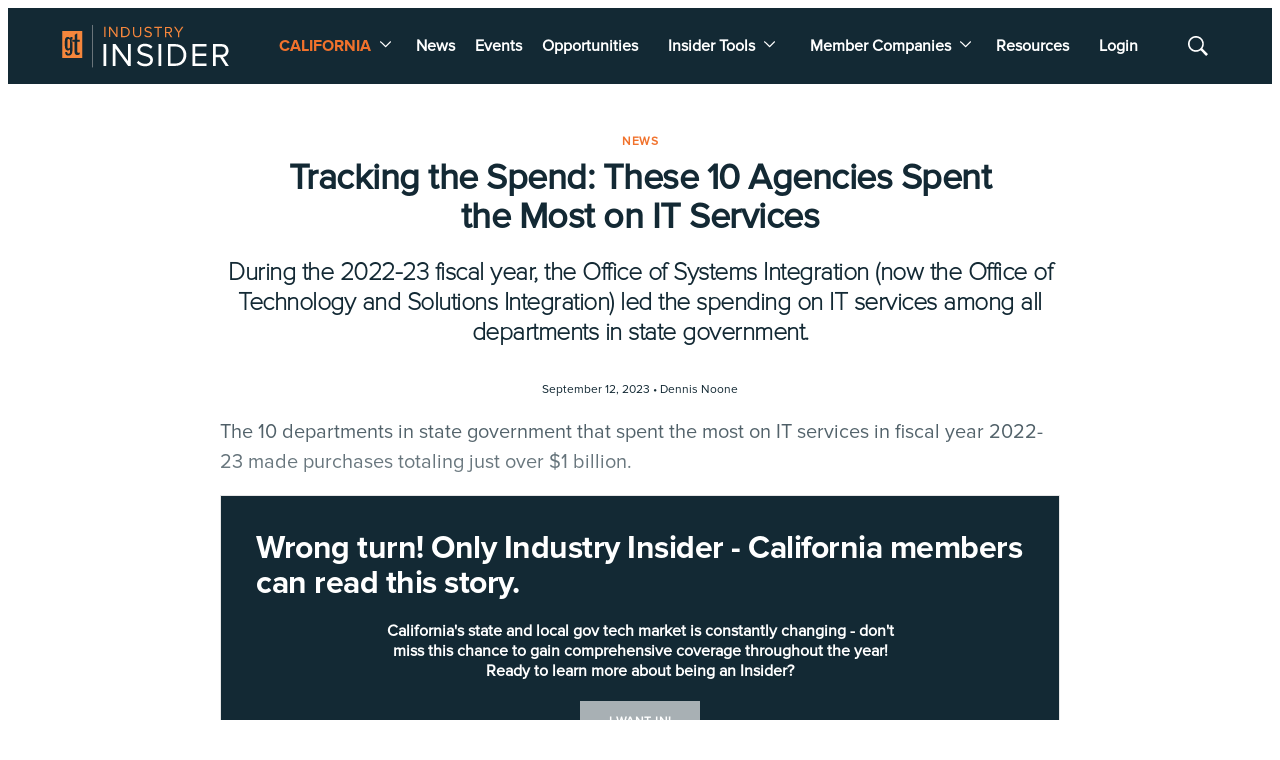

--- FILE ---
content_type: text/javascript
request_url: https://analytics.erepublic.com/analytics.js
body_size: 1464
content:
var EA = (function(){

	var _previousTrackedPageview = {};
	var _config = {
		endpoint: '',
		siteId: '',
		ignoreOnce: false
	};

	function ErepublicAnalytic() {
	}

	ErepublicAnalytic.prototype.config = function(key, value)
	{
		_config[key] = value;
	}

	ErepublicAnalytic.prototype.trackPageview = function(data)
	{
		var url = window.location.href;
		var pageTitle = document.getElementsByTagName("title")[0].innerHTML;
		data.url = document.referrer;
		this.trackPageviewUsingPrevious(url, pageTitle, data);
	}

	ErepublicAnalytic.prototype.trackPageviewUsingPrevious = function(url, pageTitle, data)
	{
		data = data || _previousTrackedPageview;
		data.referrer = data.url;
		data.url = url;
		data.page_title = pageTitle;
		_previousTrackedPageview = data;
		draw('/pv', data);
		if(window.gaInit && window.ga)
		{
			window.ga("set", "location", url);
			window.ga("send", "pageview");
		}
	}

	function draw(url, data) {
		if(_config.ignoreOnce === true)
		{
			_previousTrackedPageview.url = document.referrer;
			_config.ignoreOnce = false;
			return;
		}
		if(_config.endpoint)
		{
			var pixel = new Image();
			data.SITE_ID = _config.siteId;
			pixel.src = _config.endpoint + url + '?' + serialize(data);
		}
	}
	function serialize(obj) {
		var str = [];
		for (var p in obj)
		if (obj.hasOwnProperty(p)) {
			str.push(encodeURIComponent(p) + "=" + encodeURIComponent(obj[p]));
		}
		return str.join("&");
	}

	return new ErepublicAnalytic();

})();

--- FILE ---
content_type: application/javascript
request_url: https://api.insider.govtech.com/js/insiderAdminAuth.js
body_size: 18518
content:
let all_sites = {
    '00000178-18ea-dc1a-a7fd-9dfede330000': {
        'url_path': 'california',
        'label': 'Industry Insider - California',
        'locale': 'ICA'
    },
    '0000017e-fa3d-d057-abff-fbbdef230000' :{
        'url_path' : 'texas',
        'label' : 'Industry Insider - Texas',
        'locale': 'ITX'
    },
    //'00000189-4681-d2c7-a3eb-6e8d459c0001' :{
    //    'url_path' : 'florida',
    //    'label' : 'Industry Insider - Florida',
    //    'locale': 'IFL'
    //},
    'INY-TBD' :{ // TBD add id here after creating the site
        'url_path' : 'new_york',
        'label' : 'Industry Insider - New York',
        'locale': 'INY'
    }
};

const USER_COOKIE_NAME = "nav.id";
const ACCOUNT_COOKIE_NAME = "nav.acc.id";
const PRIMARY_USER_COOKIE_NAME = "bsp.primary_user";
const AVAILABLE_SITES_COOKIE_NAME = "bsp.available_sites";
const LOGGED_IN_AS_COOKIE_NAME = "ii.logged_in_as";
const SSO_COOKIE_NAME = "ii.sso";
const EMAIL_COOKIE_NAME = "bsp.email";
const HASH_COOKIE_NAME = "bsp.hash";
const AUTHENTICATION_URI = "/authenticate/login";
const LOGOUT_URI = "/authenticate/logout";
const CONTRIBUTE_URI = "/authenticate/member";
const AUTHENTICATED_URI = "/member";

function docReady(fn) {
    // see if DOM is already available
    if (document.readyState === "complete" || document.readyState === "interactive") {
        // call on next available tick
        setTimeout(fn, 1);
    } else {
        document.addEventListener("DOMContentLoaded", fn);
    }
} 

let strippedPath = window.location.pathname.replace(/\/$/, '');
if (hasAccess() && strippedPath.endsWith('/' + all_sites[SITE_ID]['url_path'])) {
    window.location.href = '/' + all_sites[SITE_ID]['url_path'] + AUTHENTICATED_URI;
}

function showPass() {
    let showPass = document.querySelector("[name='show-pass']")
    let password = document.querySelector("[name='password']")
    if(showPass!==null) {
        showPass.addEventListener('change', (event) => {
            if(event.target.checked){
                password.type = 'text'
            } else {
                password.type = 'password'
            }
        });
    }
}

function getCookieArray() {
    return document.cookie.split(';').map(function(c) {
        return c.trim().split('=').map(decodeURIComponent);
    })
}

function getCookie(name) {
    let cookie = getCookieArray().find(function(c) {
        return c[0] === name;
    });
    return cookie === undefined ? null : cookie[1];
}

function setCookie(name, value, hours) {
    document.cookie = name + '=' + encodeURIComponent(value) + ';max-age=' + (hours * 60 * 60) + ';path=/';
}

function formatForSso() {
    document.querySelector('.AuthenticationForm-submit').style = "display:none;"
    document.querySelector('.AuthenticationForm-helpLinks').style = "display:initial;"
    document.querySelector('[name=show-pass]').parentElement.parentElement.style = "display:none;"
    document.querySelector('.PasswordInput').parentElement.style = "display:none;"
    let ssoCheckDiv = document.createElement('div')
    ssoCheckDiv.setAttribute('class', 'AuthenticationForm-ssoCheck')
    ssoCheckDiv.style = "margin: 40px auto 35px;"
    let ssoCheckBtn = document.createElement('button')
    ssoCheckBtn.setAttribute('class', 'Button')
    ssoCheckBtn.setAttribute('type', 'button')
    ssoCheckBtn.setAttribute('name', 'sso-check')
    ssoCheckBtn.setAttribute('onclick', 'checkSSO()')
    ssoCheckBtn.innerText = 'Submit'
    ssoCheckDiv.appendChild(ssoCheckBtn)
    let authForm = document.querySelector('[name=AuthenticationForm]');
    let authFormDescription = document.querySelector('.AuthenticationForm-description');
    authForm.insertBefore(ssoCheckDiv, authFormDescription);
}

function formatForPassword() {
    document.querySelector('.EmailInput').parentElement.style = "display:none;"
    document.querySelector('.AuthenticationForm-ssoCheck').style = "display:none;"
    document.querySelector('.AuthenticationForm-submit').style = "display:initial;"
    document.querySelector('.PasswordInput').parentElement.style = "display:initial;"
    document.querySelector('.AuthenticationForm-helpLinks').style = "display:initial;"
    document.querySelector('[name=show-pass]').parentElement.parentElement.style = "display:initial;"
    document.querySelector('.PasswordInput').parentElement.style = "display:initial;"
}

function checkSSO() {
    let email = document.querySelector('[name=email]').value;
    let data = {
        email: email,
        url_path: all_sites[SITE_ID]['url_path']
    }
    fetch('https://api.insider.govtech.com/api/insider_auth/insider_sso_check', {
        method: 'POST',
        headers: {
            'Content-Type': 'application/json',
            'mode': 'cors'
        },
        body: JSON.stringify(data)
    })
    .then(response => response.json())
    .then(data => {
        if(data.sso_details !== false) {
            console.log(data.sso_details.sso_url)
            window.location.href = data.sso_details.sso_url
        } else {
            formatForPassword()
        }
    })
}

function loginRequest(email, password, locale, redirectUrl = undefined) {
    let data = {
        email: email,
        password: password,
        locale: locale
    }
    fetch('https://api.insider.govtech.com/api/insider_auth/insider_authenticate', {
        method: 'POST',
        headers: {
            'Content-Type': 'application/json',
            'mode': 'cors'
        },
        body: JSON.stringify(data)
    })
    .then(response => response.json())
    .then(data => {
        if(data.success === 1){
            setCookie(USER_COOKIE_NAME, data.user_id, 8)
            setCookie(ACCOUNT_COOKIE_NAME, data.account_id, 8)
            setCookie(PRIMARY_USER_COOKIE_NAME, data.primary_user, 8)
            setCookie(AVAILABLE_SITES_COOKIE_NAME, data.available_sites, 8)
            if(redirectUrl !== undefined) {
                window.location.href = redirectUrl
            } else {
                window.location.href = '/' + all_sites[SITE_ID]['url_path'] + AUTHENTICATED_URI
            }
        } else {
            showErrorMessage(data.msg)
        }
    })
    .catch(error => {
        console.log(error)
        showErrorMessage('Something went wrong. Please try again later.')
    })
}

function loginWithSso(email, url_path, redirectUrl = undefined) {
    let data = {
        email: email,
        url_path: url_path,
        redirect: redirectUrl
    }
    console.log(data);
    fetch('https://api.insider.govtech.com/api/insider_auth/insider_sso', {
        method: 'POST',
        headers: {
            'Content-Type': 'application/json',
            'mode': 'cors'
        },
        body: JSON.stringify(data)
    })
    .then(response => {
        console.log(response);
        return response.json()
    })
    .then(data => {
        if(data.success === 1){
            console.log(redirectUrl);
            setCookie(USER_COOKIE_NAME, data.user_id, 8)
            setCookie(ACCOUNT_COOKIE_NAME, data.account_id, 8)
            setCookie(PRIMARY_USER_COOKIE_NAME, data.primary_user, 8)
            setCookie(AVAILABLE_SITES_COOKIE_NAME, data.available_sites, 8)
            if(redirectUrl !== undefined) {
                window.location.href = redirectUrl
            } else {
                window.location.href = '/' + all_sites[SITE_ID]['url_path'] + AUTHENTICATED_URI
            }
        } else if(data.sso_url !== undefined) {
            window.location.href = data.sso_url;
        } else {
            showErrorMessage(data.msg)
        }
    })
    .catch(error => {
        console.log(error)
        showErrorMessage('Something went wrong. Please try again later.')
    })
}

function showErrorMessage(messageText) {
    let authForm = document.querySelector('[name="AuthenticationForm"]')
    if(authForm !== null) {
        let errorDiv = document.createElement('div')
        errorDiv.setAttribute('class', 'AuthenticationForm-message')
        let errorMessage = document.createElement('ps-message')
        errorMessage.setAttribute('type', 'danger')
        errorMessage.innerText = messageText
        errorDiv.appendChild(errorMessage)
        authForm.firstChild.after(errorDiv)
    }
}

function hasAccess() {
    let access = false
    if(getCookie(AVAILABLE_SITES_COOKIE_NAME) !== null) {
        let available_sites = JSON.parse(getCookie(AVAILABLE_SITES_COOKIE_NAME))
        for(let i = 0; i < available_sites.length; i++) {
            console.log("Available site: " + available_sites[i] + " SITE: " + SITE_ID)
            if(available_sites[i] === SITE_ID) {
                access = true
            }
        }
    }
    return access
}

function gatedOverlay() {
    let parentContainer = document.querySelector('.Gated-Overlay-Container');
    let access = hasAccess();

    // determine if an overlay should be displayed
    if (((getCookie(USER_COOKIE_NAME) === null && getCookie(LOGGED_IN_AS_COOKIE_NAME) == null)
            || access === false) && typeof PAYWALL !== 'undefined' && PAYWALL === 1) {
        // create the elements of the paywall overlay
        let pagePayWallContainer = document.createElement('div');
        let payWallContainer = document.createElement('div');
        let payWallTitle = document.createElement('div');
        let payWallDescription = document.createElement('div');
        let payWallButtonContainer = document.createElement('div');
        let payWallButton = document.createElement('div');
        let ctaButtonLink = document.createElement('a');
        let secondaryDescription = document.createElement('div');
        let ctaTextBold = document.createElement('b');
        let ctaTextUnderline = document.createElement('u');
        let ctaTextLink = document.createElement('a');

        // set the class attributes of the paywall overlay elements
        pagePayWallContainer.setAttribute('class', 'PagePayWall');
        payWallContainer.setAttribute('class', 'PagePayWall-container');
        payWallTitle.setAttribute('class', 'PagePayWall-title');
        payWallDescription.setAttribute('class', 'PagePayWall-description');
        payWallButtonContainer.setAttribute('class', 'PagePayWall-button-container');
        payWallButton.setAttribute('class', 'PagePayWall-button');
        ctaButtonLink.setAttribute('class', 'Button');
        secondaryDescription.setAttribute('class', 'PagePayWall-description');
        ctaTextLink.setAttribute('class', 'Link');

        // set the innerHTML of the paywall overlay title and description
        payWallTitle.innerHTML = 'Wrong turn! Only ' + all_sites[SITE_ID]['label'] + ' members can read this story.';
        payWallDescription.innerHTML = all_sites[SITE_ID]['url_path'][0].toUpperCase() + all_sites[SITE_ID]['url_path'].slice(1) 
                + '\'s state and local gov tech market is constantly changing - don\'t miss this chance to gain comprehensive coverage throughout the year! Ready to learn more about being an Insider?';
        
        // set the attributes and content of the paywall overlay button and text link
        ctaButtonLink.setAttribute('href', '/' + all_sites[SITE_ID]['url_path'] + '/benefits');
        ctaButtonLink.setAttribute('target', '_blank');
        ctaButtonLink.setAttribute('data-cms-ai', '0');
        ctaButtonLink.text = 'I want in!';
        ctaTextLink.setAttribute('href', '/' + all_sites[SITE_ID]['url_path'] + AUTHENTICATION_URI + '?redirectUrl=' + encodeURIComponent(window.location.href));
        ctaTextLink.setAttribute('target', '_blank');
        ctaTextLink.setAttribute('data-cms-ai', '0');
        ctaTextLink.text = 'Log in here';

        // append the child components to their respective parent elements
        payWallButton.appendChild(ctaButtonLink);
        payWallButtonContainer.appendChild(payWallButton);
        ctaTextUnderline.appendChild(ctaTextLink);
        ctaTextBold.appendChild(ctaTextUnderline);

        // set the innerHTML of the secondary description
        secondaryDescription.innerHTML = 'Already an Insider? ';
        secondaryDescription.appendChild(ctaTextBold);
        secondaryDescription.innerHTML += '.';

        // Build the overlay structure
        payWallContainer.appendChild(payWallTitle);
        payWallContainer.appendChild(payWallDescription);
        payWallContainer.appendChild(payWallButtonContainer);
        payWallContainer.appendChild(secondaryDescription);
        pagePayWallContainer.appendChild(payWallContainer);
        parentContainer.insertBefore(pagePayWallContainer, parentContainer.firstChild);
    } else if (access === true && typeof PAYWALL !== 'undefined' && PAYWALL === 1) {
        // remove the paywall overlay class when the user has access or no paywall is needed
        parentContainer.removeAttribute('class');
    }
}

function updateNavLinks() {
    // get the authentication navigation items
    let authNavItemMain = document.querySelector('.Page-header-navigation > .Navigation > .Navigation-items > .Navigation-items-item > .AuthenticationNavigation');
    let authNavItemHam = document.querySelector('.Page-header-hamburger-menu-content > .Navigation > .Navigation-items > .Navigation-items-item > .AuthenticationNavigation');

    // login and update flag
    if (getCookie(USER_COOKIE_NAME) === null && getCookie(EMAIL_COOKIE_NAME) !== null && typeof PAYWALL !== 'undefined' && PAYWALL === 1) {
        if (getCookie(HASH_COOKIE_NAME) !== null) {
            console.log('remember me');
            loginRequest(getCookie(EMAIL_COOKIE_NAME), getCookie(HASH_COOKIE_NAME), all_sites[SITE_ID]['locale'], window.location.href)
        } else if (getCookie(SSO_COOKIE_NAME) !== null) {
            console.log('remember me with sso');
            let currentUrl = new URL(window.location.href);
            let newUrl = currentUrl.pathname + currentUrl.search + currentUrl.hash;
            loginWithSso(getCookie(EMAIL_COOKIE_NAME), all_sites[SITE_ID]['url_path'], newUrl);
        }
    }

    if ((getCookie(USER_COOKIE_NAME) !== null || getCookie(LOGGED_IN_AS_COOKIE_NAME) == 1) && hasAccess()) {
        // remove the current sub nav items
        authNavItemMain.querySelector('.AuthenticationNavigation > ul').remove();
        authNavItemHam.querySelector('.AuthenticationNavigation > ul').remove();
        
        // create the sub nav items
        let subNavItems = document.createElement('ul');
        subNavItems.setAttribute('class', 'NavigationItem-items');
        let authNavItemsContribute = document.createElement('li');
        authNavItemsContribute.setAttribute('class', 'NavigationItem-items-item');
        let authNavItemsContributeAnchor = document.createElement('a');
        authNavItemsContributeAnchor.setAttribute('class', 'NavigationLink');
        authNavItemsContributeAnchor.setAttribute('href', '/' + all_sites[SITE_ID]['url_path'] + CONTRIBUTE_URI);
        authNavItemsContributeAnchor.setAttribute('data-cms-ai', '0');
        authNavItemsContributeAnchor.text = 'Contribute';
        authNavItemsContribute.appendChild(authNavItemsContributeAnchor);
        let authNavItemsLogout = document.createElement('li');
        authNavItemsLogout.setAttribute('class', 'NavigationItem-items-item');
        let authNavItemsLogoutAnchor = document.createElement('a');
        authNavItemsLogoutAnchor.setAttribute('class', 'NavigationLink');
        authNavItemsLogoutAnchor.setAttribute('href', '/' + all_sites[SITE_ID]['url_path'] + LOGOUT_URI);
        authNavItemsLogoutAnchor.text= 'Logout';
        authNavItemsLogout.appendChild(authNavItemsLogoutAnchor);
        let authNavItemsChangePassword = document.createElement('li');
        authNavItemsChangePassword.setAttribute('class', 'NavigationItem-items-item');
        let authNavItemsChangePasswordAnchor = document.createElement('a');
        authNavItemsChangePasswordAnchor.setAttribute('class', 'NavigationLink');
        authNavItemsChangePasswordAnchor.setAttribute('href', 'https://admin.insider.govtech.com/request_password_token');
        authNavItemsChangePasswordAnchor.text= 'Change Password';
        authNavItemsChangePassword.appendChild(authNavItemsChangePasswordAnchor);
        subNavItems.appendChild(authNavItemsLogout);
        if(getCookie(LOGGED_IN_AS_COOKIE_NAME) == 1) {
            let authNavItemsRevertToAdmin = document.createElement('li');
            authNavItemsRevertToAdmin.setAttribute('class', 'NavigationItem-items-item');
            let authNavItemsRevertToAdminAnchor = document.createElement('a');
            authNavItemsRevertToAdminAnchor.setAttribute('class', 'NavigationLink');
            authNavItemsRevertToAdminAnchor.setAttribute('href', '/' + all_sites[SITE_ID]['url_path'] + LOGOUT_URI);
            authNavItemsRevertToAdminAnchor.text= 'Revert to Admin';
            authNavItemsRevertToAdmin.appendChild(authNavItemsRevertToAdminAnchor);
            subNavItems.appendChild(authNavItemsRevertToAdmin);
        }
        subNavItems.appendChild(authNavItemsContribute);
        subNavItems.appendChild(authNavItemsChangePassword);
        let subNavItemsHam = subNavItems.cloneNode(true);
        authNavItemMain.appendChild(subNavItems);
        authNavItemHam.appendChild(subNavItemsHam);
        
        // set the Auth text
        let links = document.querySelectorAll('.AuthenticationNavigation > .NavigationItem-text > a');
        for (const link of links) link.text = 'User Profile';
    }
    // update navigation based on login status
    if ((getCookie(USER_COOKIE_NAME) === null && getCookie(LOGGED_IN_AS_COOKIE_NAME) == null) || !hasAccess()) {
        // remove the current sub nav items
        authNavItemMain.querySelector('.AuthenticationNavigation > ul').remove();
        authNavItemHam.querySelector('.AuthenticationNavigation > ul').remove();

        // hide the more button
        let moreBtn = document.querySelectorAll('.AuthenticationNavigation > .NavigationItem-text > .NavigationItem-more');
        for (const btn of moreBtn) btn.style.display = 'none';
        
        // get the nav items
        let navLinks = document.querySelectorAll('.AuthenticationNavigation > .NavigationItem-text > a');

        // set the nav items text
        for (const navText of navLinks) {
            navText.text = 'Login';
            navText.setAttribute('href', '/' + all_sites[SITE_ID]['url_path'] + AUTHENTICATION_URI);
            navText.setAttribute('style', 'padding-right:20px');
        }
    }
}

docReady(updateNavLinks);
docReady(gatedOverlay);
docReady(showPass);
docReady(formatForSso);

--- FILE ---
content_type: image/svg+xml
request_url: https://erepublic.brightspotcdn.com/12/24/06faa369434d9d76a8f832540470/gt-industry-insider.svg
body_size: 2826
content:
<?xml version="1.0" encoding="UTF-8"?>
<!-- Generator: Adobe Illustrator 26.0.3, SVG Export Plug-In . SVG Version: 6.00 Build 0)  -->
<svg version="1.1" id="Layer_1" xmlns="http://www.w3.org/2000/svg" xmlns:xlink="http://www.w3.org/1999/xlink" x="0px" y="0px" viewBox="0 0 267 120" style="enable-background:new 0 0 267 120;" xml:space="preserve">
<style type="text/css">
	.st0{fill:#F5863C;}
	.st1{fill:none;stroke:#A1A3A6;stroke-width:1.007;stroke-miterlimit:10;}
	.st2{fill:#FFFFFF;}
</style>
<path class="st0" d="M12.6,62.4v-12c-0.4-0.9-1.1-1.6-2-1.6c-1.2,0-2,0.7-2,4V60c0,3.3,0.9,4,2.1,4C11.6,64,12.3,63.3,12.6,62.4   M28.3,72.8c-1,1.2-2.4,1.6-3.6,1.6c-2.4,0-4.7-1-4.7-6.2V53.4h-3.7v-3.1h4.1l0-7.9l3.4-2.3h0.6v10.1h3.8v3.1h-3.8v15.1  c0,2.1,0.9,2.4,1.9,2.4c0.8,0,1.5-0.2,2.1-0.6V72.8z M16.7,49.4h-1.3v4.8h1.3v13c0,4.9-1.8,8-6.2,8c-2.9,0-5.3-0.9-5.3-4.3  c0-0.3,0.1-0.8,0.2-1.3h2.9c0,1.9,0.7,2.6,2.2,2.6c1.2,0,2.3-0.6,2.3-3.3v-3.5c-0.7,0.9-1.8,1.7-3.5,1.7c-1.5,0-4.8-0.5-4.8-8v-5.8  c0-7.2,3.2-7.6,4.8-7.6c2.2,0,3.2,1.2,3.8,2.4l0.4-2.2h3.2V49.4z M32.4,36.5H0.4v42.4h31.9V36.5z"/>
<line class="st1" x1="48.8" y1="26.8" x2="48.8" y2="93.9"/>
<path class="st0" d="M187.6,46.1v-6.9l6.4-9.4h-2.4l-5,7.6l-5-7.6h-2.4l6.4,9.4v6.9H187.6z M170.8,37.9h-4.3v-6.2h4.3  c1.9,0,3.2,1.3,3.2,3.1C174,36.6,172.7,37.9,170.8,37.9 M176.3,46.1l-4.4-6.6c2.2-0.2,4.2-1.8,4.2-4.7c0-3-2.1-4.9-5.1-4.9h-6.5  v16.2h2v-6.5h3.2l4.1,6.5H176.3z M154.7,46.1V31.6h5.2v-1.8h-12.3v1.8h5.1v14.4H154.7z M137.8,46.4c4.4,0,6-2.4,6-4.8  c0-6.1-9.6-4-9.6-7.6c0-1.5,1.4-2.6,3.3-2.6c1.8,0,3.5,0.6,4.7,1.9l1.2-1.5c-1.4-1.4-3.3-2.3-5.8-2.3c-3.2,0-5.6,1.8-5.6,4.5  c0,5.8,9.6,3.5,9.6,7.7c0,1.2-0.9,2.8-3.8,2.8c-2.3,0-4-1.1-5.1-2.3l-1.2,1.5C132.9,45.3,135,46.4,137.8,46.4 M120.2,46.4  c4.4,0,6.6-2.6,6.6-6.6v-9.9h-2v9.9c0,3-1.6,4.8-4.6,4.8c-3,0-4.6-1.9-4.6-4.8v-9.9h-2v9.9C113.6,43.8,115.8,46.4,120.2,46.4   M100.1,44.3h-3.5V31.6h3.5c4,0,6.2,2.8,6.2,6.3C106.3,41.5,104.1,44.3,100.1,44.3 M100.1,46.1c5,0,8.3-3.5,8.3-8.1  c0-4.6-3.3-8.1-8.3-8.1h-5.6v16.2H100.1z M88.8,46.1V29.8h-2v12.7l-9.4-12.7h-2.1v16.2h2v-13l9.5,13H88.8z M69.6,29.8h-2v16.2h2  V29.8z"/>
<path class="st2" d="M254.9,74h-9V60.8h9c4.1,0,6.9,2.7,6.9,6.6C261.8,71.3,259,74,254.9,74 M266.6,91.5l-9.3-14.1  c4.7-0.4,8.9-3.8,8.9-10c0-6.4-4.5-10.4-10.8-10.4h-13.9v34.5h4.3V77.8h6.9l8.8,13.7H266.6z M231.2,91.5v-3.8h-18.3V75.8h17.9V72  h-17.9V60.8h18.3V57h-22.6v34.5H231.2z M181.1,87.7h-7.5V60.8h7.5c8.5,0,13.2,6,13.2,13.4C194.3,81.7,189.5,87.7,181.1,87.7   M181.1,91.5c10.7,0,17.7-7.4,17.7-17.2c0-9.8-7-17.3-17.7-17.3h-11.8v34.5H181.1z M158.6,57h-4.3v34.5h4.3V57z M132.7,92.1  c9.3,0,12.7-5.1,12.7-10.1c0-12.9-20.4-8.4-20.4-16.2c0-3.3,2.9-5.5,7.1-5.5c3.8,0,7.4,1.3,10,4.1l2.6-3.2c-2.9-3-7-4.8-12.2-4.8  c-6.8,0-11.8,3.9-11.8,9.6c0,12.3,20.4,7.4,20.4,16.3c0,2.6-2,5.9-8.1,5.9c-4.9,0-8.6-2.4-10.9-4.9l-2.5,3.3  C122.3,89.8,126.7,92.1,132.7,92.1 M109.8,91.5V57h-4.3v26.9L85.7,57h-4.4v34.5h4.3V64l20.1,27.5H109.8z M70.6,57h-4.3v34.5h4.3V57z  "/>
</svg>